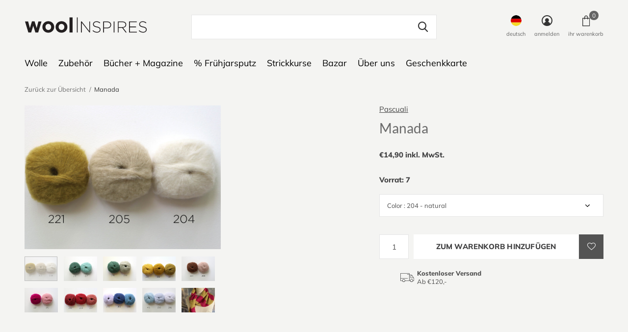

--- FILE ---
content_type: text/html;charset=utf-8
request_url: https://www.woolinspires.com/de/manada.html
body_size: 12776
content:
<!doctype html>
<html class="new no-usp " lang="de" dir="ltr">
	<head>
        <meta charset="utf-8"/>
<!-- [START] 'blocks/head.rain' -->
<!--

  (c) 2008-2026 Lightspeed Netherlands B.V.
  http://www.lightspeedhq.com
  Generated: 30-01-2026 @ 05:20:04

-->
<link rel="canonical" href="https://www.woolinspires.com/de/manada.html"/>
<link rel="alternate" href="https://www.woolinspires.com/de/index.rss" type="application/rss+xml" title="Neue Produkte"/>
<meta name="robots" content="noodp,noydir"/>
<meta property="og:url" content="https://www.woolinspires.com/de/manada.html?source=facebook"/>
<meta property="og:site_name" content="Compagnie des Laines s.à r.l."/>
<meta property="og:title" content="Manada"/>
<meta property="og:image" content="https://cdn.webshopapp.com/shops/313170/files/433998907/pascuali-manada.jpg"/>
<!--[if lt IE 9]>
<script src="https://cdn.webshopapp.com/assets/html5shiv.js?2025-02-20"></script>
<![endif]-->
<!-- [END] 'blocks/head.rain' -->
		<meta charset="utf-8">
		<meta http-equiv="x-ua-compatible" content="ie=edge">
		<title>Manada - Compagnie des Laines s.à r.l.</title>
		<meta name="description" content="">
		<meta name="keywords" content="Pascuali, Manada">
		<meta name="theme-color" content="#ffffff">
		<meta name="MobileOptimized" content="320">
		<meta name="HandheldFriendly" content="true">
		<meta name="viewport" content="width=device-width,initial-scale=1,maximum-scale=1,viewport-fit=cover,shrink-to-fit=no">
		<meta name="author" content="https://www.dmws.nl">
		<link rel="preload" as="style" href="https://cdn.webshopapp.com/assets/gui-2-0.css?2025-02-20">
		<link rel="preload" as="style" href="https://cdn.webshopapp.com/assets/gui-responsive-2-0.css?2025-02-20">
				<link rel="preload" as="style" href="https://cdn.webshopapp.com/shops/313170/themes/175475/assets/fixed.css?20251205153430">
    <link rel="preload" as="style" href="https://cdn.webshopapp.com/shops/313170/themes/175475/assets/screen.css?20251205153430">
		<link rel="preload" as="style" href="https://cdn.webshopapp.com/shops/313170/themes/175475/assets/custom.css?20251205153430">
		<link rel="preload" as="font" href="https://cdn.webshopapp.com/shops/313170/themes/175475/assets/icomoon.woff2?20251205153430">
		<link rel="preload" as="script" href="https://cdn.webshopapp.com/assets/jquery-1-9-1.js?2025-02-20">
		<link rel="preload" as="script" href="https://cdn.webshopapp.com/assets/jquery-ui-1-10-1.js?2025-02-20">
		<link rel="preload" as="script" href="https://cdn.webshopapp.com/shops/313170/themes/175475/assets/scripts.js?20251205153430">
		<link rel="preload" as="script" href="https://cdn.webshopapp.com/shops/313170/themes/175475/assets/custom.js?20251205153430">
    <link rel="preload" as="script" href="https://cdn.webshopapp.com/assets/gui.js?2025-02-20">
			<link rel="stylesheet" media="screen" href="https://cdn.webshopapp.com/assets/gui-2-0.css?2025-02-20">
		<link rel="stylesheet" media="screen" href="https://cdn.webshopapp.com/assets/gui-responsive-2-0.css?2025-02-20">
    <link rel="stylesheet" media="screen" href="https://cdn.webshopapp.com/shops/313170/themes/175475/assets/fixed.css?20251205153430">
		<link rel="stylesheet" media="screen" href="https://cdn.webshopapp.com/shops/313170/themes/175475/assets/screen.css?20251205153430">
		<link rel="stylesheet" media="screen" href="https://cdn.webshopapp.com/shops/313170/themes/175475/assets/custom.css?20251205153430">
		<link rel="icon" type="image/x-icon" href="https://cdn.webshopapp.com/shops/313170/themes/175475/v/473576/assets/favicon.png?20210119131358">
		<link rel="apple-touch-icon" href="https://cdn.webshopapp.com/shops/313170/themes/175475/assets/apple-touch-icon.png?20251205153430">
		<link rel="mask-icon" href="https://cdn.webshopapp.com/shops/313170/themes/175475/assets/safari-pinned-tab.svg?20251205153430" color="#000000">
		<link rel="manifest" href="https://cdn.webshopapp.com/shops/313170/themes/175475/assets/manifest.json?20251205153430">
		<link rel="preconnect" href="https://ajax.googleapis.com">
		<link rel="preconnect" href="//cdn.webshopapp.com/">
			<link rel="dns-prefetch" href="https://ajax.googleapis.com">
		<link rel="dns-prefetch" href="//cdn.webshopapp.com/">	
    <script src="https://cdn.webshopapp.com/assets/jquery-1-9-1.js?2025-02-20"></script>
   <script src="https://cdn.webshopapp.com/assets/jquery-ui-1-10-1.js?2025-02-20"></script>
   
		<meta name="msapplication-config" content="https://cdn.webshopapp.com/shops/313170/themes/175475/assets/browserconfig.xml?20251205153430">
<meta property="og:title" content="Manada">
<meta property="og:type" content="website"> 
<meta property="og:description" content="">
<meta property="og:site_name" content="Compagnie des Laines s.à r.l.">
<meta property="og:url" content="https://www.woolinspires.com/">
<meta property="og:image" content="https://cdn.webshopapp.com/shops/313170/files/433998907/300x250x2/pascuali-manada.jpg">
<meta itemprop="price" content="14.90"><meta itemprop="priceCurrency" content="EUR">
<meta name="twitter:title" content="Manada">
<meta name="twitter:description" content="">
<meta name="twitter:site" content="Compagnie des Laines s.à r.l.">
<meta name="twitter:card" content="https://cdn.webshopapp.com/shops/313170/themes/175475/assets/logo.png?20251205153430">
<meta name="twitter:image" content="https://cdn.webshopapp.com/shops/313170/themes/175475/v/473719/assets/banner-grid-banner-1-image.jpg?20210119135403">
<script type="application/ld+json">
  [
        {
      "@context": "http://schema.org",
      "@type": "Product", 
      "name": "Pascuali Manada",
      "url": "https://www.woolinspires.com/de/manada.html",
      "brand": "Pascuali",            "image": "https://cdn.webshopapp.com/shops/313170/files/433998907/300x250x2/pascuali-manada.jpg",                        "offers": {
        "@type": "Offer",
        "price": "14.90",        "url": "https://www.woolinspires.com/de/manada.html",
        "priceValidUntil": "2027-01-30",
        "priceCurrency": "EUR",
          "availability": "https://schema.org/InStock",
          "inventoryLevel": "7"
              }
          },
        {
      "@context": "http://schema.org/",
      "@type": "Organization",
      "url": "https://www.woolinspires.com/",
      "name": "Compagnie des Laines s.à r.l.",
      "legalName": "Compagnie des Laines s.à r.l.",
      "description": "",
      "logo": "https://cdn.webshopapp.com/shops/313170/themes/175475/assets/logo.png?20251205153430",
      "image": "https://cdn.webshopapp.com/shops/313170/themes/175475/v/473719/assets/banner-grid-banner-1-image.jpg?20210119135403",
      "contactPoint": {
        "@type": "ContactPoint",
        "contactType": "Customer service",
        "telephone": "+ 352 621 46 00 04"
      },
      "address": {
        "@type": "PostalAddress",
        "streetAddress": "78, boulevard Napoléon L ",
        "addressLocality": "L - 2210 Luxembourg",
        "postalCode": "",
        "addressCountry": "DE"
      }
         
    },
    { 
      "@context": "http://schema.org", 
      "@type": "WebSite", 
      "url": "https://www.woolinspires.com/", 
      "name": "Compagnie des Laines s.à r.l.",
      "description": "",
      "author": [
        {
          "@type": "Organization",
          "url": "https://www.dmws.nl/",
          "name": "DMWS B.V.",
          "address": {
            "@type": "PostalAddress",
            "streetAddress": "Klokgebouw 195 (Strijp-S)",
            "addressLocality": "Eindhoven",
            "addressRegion": "NB",
            "postalCode": "5617 AB",
            "addressCountry": "NL"
          }
        }
      ]
    }
  ]
</script>    	</head>
	<body>
  	    <ul class="hidden-data hidden"><li>313170</li><li>175475</li><li>ja</li><li>de</li><li>live</li><li>info//woolinspires/com</li><li>https://www.woolinspires.com/de/</li></ul><div id="root" ><header id="top" class=" static"><p id="logo" ><a href="https://www.woolinspires.com/de/" accesskey="h"><img src="https://cdn.webshopapp.com/shops/313170/files/354803427/woolinspires-logo-co.svg" alt="Compagnie des Laines s.à r.l."></a></p><nav id="skip"><ul><li><a href="#nav" accesskey="n">Ga naar navigatie (n)</a></li><li><a href="#content" accesskey="c">Ga naar inhoud (c)</a></li><li><a href="#footer" accesskey="f">Ga naar footer (f)</a></li></ul></nav><nav id="nav" aria-label="Wählen Sie eine Kategorie" class=""><ul><li ><a  href="https://www.woolinspires.com/de/wolle/">Wolle</a><div><div><h3><a href="https://www.woolinspires.com/de/wolle/alle-andere-garne/">alle andere Garne</a></h3><ul><li><a href="https://www.woolinspires.com/de/wolle/alle-andere-garne/mohair/">Mohair</a></li><li><a href="https://www.woolinspires.com/de/wolle/alle-andere-garne/tweed/">Tweed</a></li></ul></div><div><h3><a href="https://www.woolinspires.com/de/wolle/ganzjahresgarne/">Ganzjahresgarne</a></h3></div><div><h3><a href="https://www.woolinspires.com/de/wolle/wintergarne/">Wintergarne</a></h3></div><div><h3><a href="https://www.woolinspires.com/de/wolle/sommergarne/">Sommergarne</a></h3></div><div><h3><a href="https://www.woolinspires.com/de/wolle/sockengarn/">Sockengarn</a></h3></div></div></li><li ><a  href="https://www.woolinspires.com/de/zubehoer/">Zubehör</a><div><div><h3><a href="https://www.woolinspires.com/de/zubehoer/stricknadeln/">Stricknadeln</a></h3><ul><li><a href="https://www.woolinspires.com/de/zubehoer/stricknadeln/stricknadeln/">Stricknadeln</a><ul class="mobily-only"><li><a href="https://www.woolinspires.com/de/zubehoer/stricknadeln/stricknadeln/stricknadeln/">Stricknadeln</a></li><li><a href="https://www.woolinspires.com/de/zubehoer/stricknadeln/stricknadeln/rundstricknadeln/">Rundstricknadeln</a></li><li><a href="https://www.woolinspires.com/de/zubehoer/stricknadeln/stricknadeln/wechselsysteme/">Wechselsysteme</a><ul><li><a href="https://www.woolinspires.com/de/zubehoer/stricknadeln/stricknadeln/wechselsysteme/spitzen-kabel/">Spitzen + Kabel</a></li></ul></li><li><a href="https://www.woolinspires.com/de/zubehoer/stricknadeln/stricknadeln/nadelspiel/">Nadelspiel </a><ul><li><a href="https://www.woolinspires.com/de/zubehoer/stricknadeln/stricknadeln/nadelspiel/crasytrio/">CraSyTrio</a></li></ul></li></ul></li><li><a href="https://www.woolinspires.com/de/zubehoer/stricknadeln/haken/">Haken</a></li></ul></div><div><h3><a href="https://www.woolinspires.com/de/zubehoer/zubehoer/">Zubehör</a></h3><ul><li><a href="https://www.woolinspires.com/de/zubehoer/zubehoer/wollnadeln/">Wollnadeln</a></li><li><a href="https://www.woolinspires.com/de/zubehoer/zubehoer/zopfnadeln/">Zopfnadeln</a></li><li><a href="https://www.woolinspires.com/de/zubehoer/zubehoer/reihenzaehler/">Reihenzähler</a></li><li><a href="https://www.woolinspires.com/de/zubehoer/zubehoer/stecknadeln/">Stecknadeln</a></li><li><a href="https://www.woolinspires.com/de/zubehoer/zubehoer/messgeraete/">Messgeräte</a></li><li><a href="https://www.woolinspires.com/de/zubehoer/zubehoer/maschenmarkierer/">Maschenmarkierer</a></li><li><a href="https://www.woolinspires.com/de/zubehoer/zubehoer/keine-masche-wird-verloren/">Keine Masche wird verloren</a></li><li><a href="https://www.woolinspires.com/de/zubehoer/zubehoer/marking-boards/">marking boards</a></li><li><a href="https://www.woolinspires.com/de/zubehoer/zubehoer/maschenhalter/">Maschenhalter</a></li></ul></div><div><h3><a href="https://www.woolinspires.com/de/zubehoer/blockieren/">Blockieren</a></h3></div><div><h3><a href="https://www.woolinspires.com/de/zubehoer/kurzwaren/">Kurzwaren</a></h3><ul><li><a href="https://www.woolinspires.com/de/zubehoer/kurzwaren/diy/">DIY</a></li><li><a href="https://www.woolinspires.com/de/zubehoer/kurzwaren/scheeren/">Scheeren</a></li><li><a href="https://www.woolinspires.com/de/zubehoer/kurzwaren/mending/">Mending</a></li></ul></div><div><h3><a href="https://www.woolinspires.com/de/zubehoer/taschen/">Taschen</a></h3></div><div><h3><a href="https://www.woolinspires.com/de/zubehoer/accessoires-tricot/">accessoires tricot</a></h3></div><div><h3><a href="https://www.woolinspires.com/de/zubehoer/waschen-und-pflegen/">Waschen und Pflegen</a></h3></div><div><h3><a href="https://www.woolinspires.com/de/zubehoer/sticken/">Sticken</a></h3></div><div><h3><a href="https://www.woolinspires.com/de/zubehoer/lavage/">Lavage</a></h3></div></div></li><li ><a  href="https://www.woolinspires.com/de/buecher-magazine/">Bücher + Magazine</a><div><div><h3><a href="https://www.woolinspires.com/de/buecher-magazine/buecher/">Bücher</a></h3></div><div><h3><a href="https://www.woolinspires.com/de/buecher-magazine/magazine/">Magazine</a></h3></div></div></li><li ><a  href="https://www.woolinspires.com/de/fruehjarsputz/">% Frühjarsputz</a></li><li ><a  href="https://www.woolinspires.com/de/strickkurse/">Strickkurse</a></li><li ><a  href="https://www.woolinspires.com/de/bazar/">Bazar</a><div><div><h3><a href="https://www.woolinspires.com/de/bazar/filz-und-weiteres/">Filz und weiteres</a></h3></div></div></li><li ><a  href="https://www.woolinspires.com/de/ueber-uns/">Über uns</a></li><li ><a  href="https://www.woolinspires.com/de/buy-gift-card/">Geschenkkarte</a></li></ul><ul><li class="search"><a href="./"><i class="icon-zoom2"></i><span>suchen</span></a></li><li class="lang"><a class="nl" href="./"><img src="https://cdn.webshopapp.com/shops/313170/themes/175475/assets/flag-de.svg?20251205153430" alt="Deutsch" width="22" height="22"><span>deutsch</span></a><ul><li><a title="Deutsch" lang="de" href="https://www.woolinspires.com/de/go/product/144783572"><img src="https://cdn.webshopapp.com/shops/313170/themes/175475/assets/flag-de.svg?20251205153430" alt="Deutsch" width="18" height="18"><span>Deutsch</span></a></li><li><a title="English" lang="en" href="https://www.woolinspires.com/en/go/product/144783572"><img src="https://cdn.webshopapp.com/shops/313170/themes/175475/assets/flag-en.svg?20251205153430" alt="English" width="18" height="18"><span>English</span></a></li><li><a title="Français" lang="fr" href="https://www.woolinspires.com/fr/go/product/144783572"><img src="https://cdn.webshopapp.com/shops/313170/themes/175475/assets/flag-fr.svg?20251205153430" alt="Français" width="18" height="18"><span>Français</span></a></li></ul></li><li class="login"><a href=""><i class="icon-user-circle"></i><span>anmelden</span></a></li><li class="fav"><a class="open-login"><i class="icon-heart-strong"></i><span>wunschzettel</span><span class="no items" data-wishlist-items>0</span></a></li><li class="cart"><a href="https://www.woolinspires.com/de/cart/"><i class="icon-bag3"></i><span>ihr warenkorb</span><span class="no">0</span></a></li></ul></nav><form action="https://www.woolinspires.com/de/search/" method="get" id="formSearch" data-search-type="desktop"><p><label for="q">Suchen...</label><input id="q" name="q" type="search" value="" autocomplete="off" required data-input="desktop"><button type="submit">Suchen</button></p><div class="search-autocomplete" data-search-type="desktop"><ul class="list-cart small m0"></ul></div></form><div class="module-product-bar"><figure><img src="https://dummyimage.com/45x45/fff.png/fff" data-src="https://cdn.webshopapp.com/shops/313170/files/433998907/90x90x1/manada.jpg" alt="Manada" width="45" height="45"></figure><h3>Pascuali Manada</h3><p class="price">
      €14,90
          </p><p class="link-btn"><a href="https://www.woolinspires.com/de/cart/add/285747941/">Zum Warenkorb hinzufügen</a></p></div></header><main id="content"><nav class="nav-breadcrumbs desktop-only"><ul><li><a href="https://www.woolinspires.com/de/">Zurück zur Übersicht</a></li><li>Manada</li></ul></nav><article class="module-product"><ul class="list-slider"><li ><a data-fancybox-group="gallery" href="https://cdn.webshopapp.com/shops/313170/files/433998907/image.jpg"><img src="https://cdn.webshopapp.com/shops/313170/files/433998907/900x660x1/pascuali-manada.jpg" alt="Manada" ></a><ul class="label"><li class="btn  active mobile-only"><a href="javascript:;" class="add-to-wishlist" data-url="https://www.woolinspires.com/de/account/wishlistAdd/144783572/?variant_id=285747941" data-id="144783572"><i class="icon-heart-outline"></i><span>Zur Wunschliste hinzufügen</span></a></li></ul></li><li ><a data-fancybox-group="gallery" href="https://cdn.webshopapp.com/shops/313170/files/433998900/image.jpg"><img src="https://cdn.webshopapp.com/shops/313170/files/433998900/900x660x1/pascuali-manada.jpg" alt="Manada" ></a></li><li ><a data-fancybox-group="gallery" href="https://cdn.webshopapp.com/shops/313170/files/438416404/image.jpg"><img src="https://cdn.webshopapp.com/shops/313170/files/438416404/900x660x1/pascuali-manada.jpg" alt="Manada" ></a></li><li ><a data-fancybox-group="gallery" href="https://cdn.webshopapp.com/shops/313170/files/438416397/image.jpg"><img src="https://cdn.webshopapp.com/shops/313170/files/438416397/900x660x1/pascuali-manada.jpg" alt="Manada" ></a></li><li ><a data-fancybox-group="gallery" href="https://cdn.webshopapp.com/shops/313170/files/433998911/image.jpg"><img src="https://cdn.webshopapp.com/shops/313170/files/433998911/900x660x1/pascuali-manada.jpg" alt="Manada" ></a></li><li ><a data-fancybox-group="gallery" href="https://cdn.webshopapp.com/shops/313170/files/433998915/image.jpg"><img src="https://cdn.webshopapp.com/shops/313170/files/433998915/900x660x1/pascuali-manada.jpg" alt="Manada" ></a></li><li ><a data-fancybox-group="gallery" href="https://cdn.webshopapp.com/shops/313170/files/438416400/image.jpg"><img src="https://cdn.webshopapp.com/shops/313170/files/438416400/900x660x1/pascuali-manada.jpg" alt="Manada" ></a></li><li ><a data-fancybox-group="gallery" href="https://cdn.webshopapp.com/shops/313170/files/438416402/image.jpg"><img src="https://cdn.webshopapp.com/shops/313170/files/438416402/900x660x1/pascuali-manada.jpg" alt="Manada" ></a></li><li ><a data-fancybox-group="gallery" href="https://cdn.webshopapp.com/shops/313170/files/433999043/image.jpg"><img src="https://cdn.webshopapp.com/shops/313170/files/433999043/900x660x1/pascuali-manada.jpg" alt="Manada" ></a></li><li ><a data-fancybox-group="gallery" href="https://cdn.webshopapp.com/shops/313170/files/438419376/image.jpg"><img src="https://cdn.webshopapp.com/shops/313170/files/438419376/900x660x1/pascuali-manada.jpg" alt="Manada" ></a></li></ul><div><header><p><a href="https://www.woolinspires.com/de/brands/pascuali/">Pascuali</a></p><h1>Manada</h1></header><form action="https://www.woolinspires.com/de/cart/add/285747941/" id="product_configure_form" method="post" class="form-product" data-url="https://www.woolinspires.com/de/cart/add/285747941/"><div class="fieldset"><p class="price">
          €14,90 inkl. MwSt.
                                                </p><p class="in-stock-positive"><span class="strong">
                                      Vorrat: 7              
              
                                  </span></p><p><label for="custom-variant-selection" class="hidden">Bitte wählen Sie</label><select id="custom-variant-selection" name="fpm" data-link="Show size chart" data-href="./" onchange="location = this.value;"><option value="https://www.woolinspires.com/de/manada.html?id=285747932"  >Color : 200 - silver</option><option value="https://www.woolinspires.com/de/manada.html?id=285747936"  >Color : 202 - pearl</option><option value="https://www.woolinspires.com/de/manada.html?id=307353685"  >Color : 203 - ashes</option><option value="https://www.woolinspires.com/de/manada.html?id=285747941" selected >Color : 204 - natural</option><option value="https://www.woolinspires.com/de/manada.html?id=285747945"  >Color : 205 - beige</option><option value="https://www.woolinspires.com/de/manada.html?id=285747947"  >Color : 206 - powder</option><option value="https://www.woolinspires.com/de/manada.html?id=288895833"  >Color : 207 - sahara</option><option value="https://www.woolinspires.com/de/manada.html?id=288895841"  >Color : 208 - bordeaux</option><option value="https://www.woolinspires.com/de/manada.html?id=288895858"  >Color : 209 - cherry</option><option value="https://www.woolinspires.com/de/manada.html?id=285747950"  >Color : 210 - rosé</option><option value="https://www.woolinspires.com/de/manada.html?id=288895876"  >Color : 213 - crocus</option><option value="https://www.woolinspires.com/de/manada.html?id=288895887"  >Color : 214 - navy</option><option value="https://www.woolinspires.com/de/manada.html?id=285747957"  >Color : 217 - caribean</option><option value="https://www.woolinspires.com/de/manada.html?id=285747968"  >Color : 219 - agave</option><option value="https://www.woolinspires.com/de/manada.html?id=288895902"  >Color : 220 - taupe</option><option value="https://www.woolinspires.com/de/manada.html?id=285747977"  >Color : 221 - kaki</option><option value="https://www.woolinspires.com/de/manada.html?id=288895911"  >Color : 222 - curry</option><option value="https://www.woolinspires.com/de/manada.html?id=288895930"  >Color : 223 - mango</option><option value="https://www.woolinspires.com/de/manada.html?id=285747982"  >Color : 224 - hazelnut</option><option value="https://www.woolinspires.com/de/manada.html?id=285747989"  >Color : 227 - crushed raspberry</option><option value="https://www.woolinspires.com/de/manada.html?id=288895951"  disabled>Color : 228 - grey skies</option><option value="https://www.woolinspires.com/de/manada.html?id=285747996"  disabled>Color : 415 - horizon</option><option value="https://www.woolinspires.com/de/manada.html?id=295896997"  >Color : 201 - stone</option><option value="https://www.woolinspires.com/de/manada.html?id=295897006"  >Color : 211 - quartz</option></select></p><input type="hidden" name="bundle_id" id="product_configure_bundle_id" value=""><div class="product-configure"><div class="product-configure-options" aria-label="Select an option of the product. This will reload the page to show the new option." role="region"><div class="product-configure-options-option"><label for="product_configure_option_color">Color: <em aria-hidden="true">*</em></label><select name="matrix[color]" id="product_configure_option_color" onchange="document.getElementById('product_configure_form').action = 'https://www.woolinspires.com/de/product/matrix/144783572/'; document.getElementById('product_configure_form').submit();" aria-required="true"><option value="200+-+silver">200 - silver</option><option value="202+-+pearl">202 - pearl</option><option value="203+-+ashes">203 - ashes</option><option value="204+-+natural" selected="selected">204 - natural</option><option value="205+-+beige">205 - beige</option><option value="206+-+powder">206 - powder</option><option value="207+-+sahara">207 - sahara</option><option value="208+-+bordeaux">208 - bordeaux</option><option value="209+-+cherry">209 - cherry</option><option value="210+-+ros%C3%A9">210 - rosé</option><option value="213+-+crocus">213 - crocus</option><option value="214+-+navy">214 - navy</option><option value="217+-+caribean">217 - caribean</option><option value="219+-+agave">219 - agave</option><option value="220+-+taupe">220 - taupe</option><option value="221+-+kaki">221 - kaki</option><option value="222+-+curry">222 - curry</option><option value="223+-+mango">223 - mango</option><option value="224+-+hazelnut">224 - hazelnut</option><option value="227+-+crushed+raspberry">227 - crushed raspberry</option><option value="228+-+grey+skies">228 - grey skies</option><option value="415+-+horizon">415 - horizon</option><option value="201+-+stone">201 - stone</option><option value="211+-+quartz">211 - quartz</option></select><div class="product-configure-clear"></div></div></div><input type="hidden" name="matrix_non_exists" value=""></div></div><p class="submit m15"><input type="number" name="quantity" value="1"><button class="add-to-cart-button" type="submit">Zum Warenkorb hinzufügen</button><a href="javascript:;" class="open-login"><i class="icon-heart-outline"></i><span>Login für die wishlist</span></a></p><ul class="list-usp"><li><i class="icon-truck"></i><span class="strong">Kostenloser Versand</span> Ab €120,-</li></ul></form></div></article><div class="cols-d m70 product-content"><article><h5 class="s28 m10">Produktbeschreibung</h5><p>45 % Mohair (Südafrika), 25 % Seide (China), 15 % Merino (zertifiziert nach dem Responsible Wool Standard, Argentinien), 15 % Yak (Mongolei).<br />gefärbt und gesponnen in Peru</p><p> </p><p>25 gr - 200 m<br />Nadelstärke 2,5 mm - 1,5 mm</p><p>Probe 10 x 10 cm : 18-22 m x 28-32 Rg.</p><p>250 gr - Pullover S/M</p><p>Sie nehmen das glänzende, lange, glänzende und hochwertige Haar der Angoraziege; die feine, weiche und elastische Wolle des Merinoschafs; die prächtige Wolle des mongolischen Yaks; fügen Sie Seide hinzu und kombinieren Sie all das... eine einzigartige, edle, weiche und sehr leichte Mischung.<br />Da das Garn sehr fein ist, können Sie es gut mit anderen Fasern mischen, z. B. mit Puno de Pascuali.</p><p>Hier sind einige Beispiele, die aus Manada gefertigt wurden und mir sehr gut gefallen:</p><p>die <a href="https://www.ravelry.com/patterns/library/wrap-mandisa">Mandisa</a> Stola oder die REI Deklination von Ankestrick <a href="https://www.ravelry.com/patterns/library/rei-sweater">REi Sweater</a>, <a href="https://www.ravelry.com/patterns/library/rei-cardigan">REi Cardigan</a>, <a href="https://www.ravelry.com/patterns/library/rei-shawl">REi shawl</a></p><p>oder den <a href="https://www.ravelry.com/patterns/library/le-bandana">Bandana Scarf</a> von La Bien Aimée (zweite Grösse auf dem Foto) den ich mit zwei Knäuel sehr kontrastierter Tönen gestrickt habe (227, 223)</p></article></div><article class="m40"><header class="heading-mobile text-left"><h5 class="s28 m10">Verwandte Produkte</h5></header><ul class="list-collection slider"><li class=" " data-url="https://www.woolinspires.com/de/kid-seta-25-gr.html?format=json" data-image-size="410x610x"><div class="img"><figure><a href="https://www.woolinspires.com/de/kid-seta-25-gr.html"><img src="https://dummyimage.com/900x660/fff.png/fff" data-src="https://cdn.webshopapp.com/shops/313170/files/434460960/900x660x1/gepard-kid-silk-25-gr.jpg" alt="Gepard _ Kid Silk - 25 gr" width="310" height="430" class="first-image"></a></figure><form action="https://www.woolinspires.com/de/cart/add/277746455/" method="post" class="variant-select-snippet" data-novariantid="118642392" data-problem="https://www.woolinspires.com/de/kid-seta-25-gr.html"><p><span class="variant"><select></select></span><button class="add-size-to-cart full-width" type="">Zum Warenkorb hinzufügen</button></p></form><p class="btn"><a href="javascript:;" class="open-login"><i class="icon-heart"></i><span>Login für die wishlist</span></a></p></div><ul class="label"></ul><p>Gepard</p><h3 ><a href="https://www.woolinspires.com/de/kid-seta-25-gr.html">Gepard _ Kid Silk - 25 gr</a></h3><p class="price">€9,30              </p></li><li class=" " data-url="https://www.woolinspires.com/de/gepard-kid-seta-tweed-25-gr.html?format=json" data-image-size="410x610x"><div class="img"><figure><a href="https://www.woolinspires.com/de/gepard-kid-seta-tweed-25-gr.html"><img src="https://dummyimage.com/900x660/fff.png/fff" data-src="https://cdn.webshopapp.com/shops/313170/files/361927868/900x660x1/kid-seta-tweed-25-gr.jpg" alt="Kid Seta, Tweed - 25 gr" width="310" height="430" class="first-image"></a></figure><form action="https://www.woolinspires.com/de/cart/add/237688592/" method="post" class="variant-select-snippet" data-novariantid="118663767" data-problem="https://www.woolinspires.com/de/gepard-kid-seta-tweed-25-gr.html"><p><span class="variant"><select></select></span><button class="add-size-to-cart full-width" type="">Zum Warenkorb hinzufügen</button></p></form><p class="btn"><a href="javascript:;" class="open-login"><i class="icon-heart"></i><span>Login für die wishlist</span></a></p></div><ul class="label"></ul><p>Gepard</p><h3 ><a href="https://www.woolinspires.com/de/gepard-kid-seta-tweed-25-gr.html">Kid Seta, Tweed - 25 gr</a></h3><p class="price">€12,50              </p></li></ul></article></main><aside id="cart"><h5>Ihr Warenkorb</h5><p>
    Keine Artikel in Ihrem Warenkorb...
  </p><p class="submit"><span><span>Kostenlose Lieferung ab Betrag</span> €120,00</span><span class="strong"><span>Gesamt inkl. MwSt</span> €0,00</span><a href="https://www.woolinspires.com/de/cart/">Kasse</a></p></aside><form action="https://www.woolinspires.com/de/account/loginPost/" method="post" id="login"><h5>anmelden</h5><p><label for="lc">E-Mail-Adresse</label><input type="email" id="lc" name="email" autocomplete='email' placeholder="E-Mail-Adresse" required></p><p><label for="ld">Passwort</label><input type="password" id="ld" name="password" autocomplete='current-password' placeholder="Passwort" required><a href="https://www.woolinspires.com/de/account/password/">Passwort vergessen?</a></p><p><button class="side-login-button" type="submit">anmelden</button></p><footer><ul class="list-checks"><li>Alle Ihre Bestellungen und Rücksendungen an einem Ort</li><li>Der Bestellvorgang ist noch schneller</li><li>Ihr Einkaufswagen wird immer und überall gespeichert</li></ul><p class="link-btn"><a class="" href="https://www.woolinspires.com/de/account/register/">Benutzerkonto anlegen</a></p></footer><input type="hidden" name="key" value="d5f71485c63d05eccc16cad4e18b9b6d" /><input type="hidden" name="type" value="login" /></form><p id="compare-btn" ><a class="open-compare"><i class="icon-compare"></i><span>vergleichen</span><span class="compare-items" data-compare-items>0</span></a></p><aside id="compare"><h5>Produkte vergleichen</h5><ul class="list-cart compare-products"></ul><p class="submit"><span>You can compare a maximum of 5 products</span><a href="https://www.woolinspires.com/de/compare/">Vergleich starten</a></p></aside><footer id="footer"><!-- <form id="formNewsletter" action="" method="post" class="form-newsletter"><input type="hidden" name="key" value="" /><h2 class="gui-page-title"></h2><p></p><p><label for="formNewsletterEmail"></label><input type="email" id="formNewsletterEmail" name="email" required><button type="submit" class="submit-newsletter"></button></p></form>--><nav><div><h3>Kundendienst</h3><ul><li><a href="https://www.woolinspires.com/de/service/about/">Impressum</a></li><li><a href="https://www.woolinspires.com/de/service/general-terms-conditions/">Allgemeine Verkaufsbedingungen</a></li><li><a href="https://www.woolinspires.com/de/service/disclaimer/">Widerrufsbelehrung</a></li><li><a href="https://www.woolinspires.com/de/service/privacy-policy/">Datenschutzerklärung</a></li><li><a href="https://www.woolinspires.com/de/service/payment-methods/">Versand- und Zahlungsinformation</a></li><li><a href="https://www.woolinspires.com/de/service/">Kontakt</a></li><li><a href="https://www.woolinspires.com/de/service/popup/">Strickkino</a></li><li><a href="https://www.woolinspires.com/de/service/news/">1535° _ Öffnungszeiten des Ladens</a></li><li><a href="https://www.woolinspires.com/de/service/agenda/">Termine + Märkte</a></li></ul></div><div><h3>Mein Konto</h3><ul><li><a href="https://www.woolinspires.com/de/account/" title="Kundenkonto anlegen">Kundenkonto anlegen</a></li><li><a href="https://www.woolinspires.com/de/account/orders/" title="Meine Bestellungen">Meine Bestellungen</a></li><li><a href="https://www.woolinspires.com/de/account/wishlist/" title="Mein Wunschzettel">Mein Wunschzettel</a></li></ul></div><div><h3>Kategorien</h3><ul><li><a href="https://www.woolinspires.com/de/wolle/">Wolle</a></li><li><a href="https://www.woolinspires.com/de/zubehoer/">Zubehör</a></li><li><a href="https://www.woolinspires.com/de/buecher-magazine/">Bücher + Magazine</a></li><li><a href="https://www.woolinspires.com/de/fruehjarsputz/">% Frühjarsputz</a></li><li><a href="https://www.woolinspires.com/de/strickkurse/">Strickkurse</a></li><li><a href="https://www.woolinspires.com/de/bazar/">Bazar</a></li><li><a href="https://www.woolinspires.com/de/ueber-uns/">Über uns</a></li></ul></div><div><h3>Impressum</h3><ul class="contact-footer m10"><li><span class="strong">Compagnie des Laines s.à r.l. </span></li><li>78, boulevard Napoléon L </li><li></li><li>L - 2210 Luxembourg</li></ul><ul class="contact-footer m10"><li>N° TVA LU 27054877</li><li>N° d’établissement 10049502/0</li><li>RCS B 189215</li><li>Matricule social 2014 24 39086</li></ul></div><div class="double"><ul class="link-btn"><li><a href="tel:+ 352 621 46 00 04" class="a">Rufen Sie an</a></li><li><a href="/cdn-cgi/l/email-protection#cea7a0a8a18eb9a1a1a2a7a0bdbea7bcabbde0ada1a3" class="a">Email</a></li></ul></div><figure><img data-src="https://cdn.webshopapp.com/shops/313170/themes/175475/assets/logo-upload-footer.png?20251205153430" alt="Compagnie des Laines s.à r.l." width="180" height="40"></figure></nav><ul class="list-payments"><li><img data-src="https://cdn.webshopapp.com/shops/313170/themes/175475/assets/z-cash.png?20251205153430" alt="cash" width="45" height="21"></li><li><img data-src="https://cdn.webshopapp.com/shops/313170/themes/175475/assets/z-mastercard.png?20251205153430" alt="mastercard" width="45" height="21"></li><li><img data-src="https://cdn.webshopapp.com/shops/313170/themes/175475/assets/z-visa.png?20251205153430" alt="visa" width="45" height="21"></li><li><img data-src="https://cdn.webshopapp.com/shops/313170/themes/175475/assets/z-visaelectron.png?20251205153430" alt="visaelectron" width="45" height="21"></li><li><img data-src="https://cdn.webshopapp.com/shops/313170/themes/175475/assets/z-cartesbancaires.png?20251205153430" alt="cartesbancaires" width="45" height="21"></li><li><img data-src="https://cdn.webshopapp.com/shops/313170/themes/175475/assets/z-banktransfer.png?20251205153430" alt="banktransfer" width="45" height="21"></li></ul></footer><script data-cfasync="false" src="/cdn-cgi/scripts/5c5dd728/cloudflare-static/email-decode.min.js"></script><script>
   var mobilemenuOpenSubsOnly = '0';
    	var instaUser = '';
   	var amount = '12';
 	    var showSecondImage = 1;
  var newsLetterSeconds = '3';
   var test = 'test';
	var basicUrl = 'https://www.woolinspires.com/de/';
  var ajaxTranslations = {"Add to cart":"Zum Warenkorb hinzuf\u00fcgen","Wishlist":"Wunschzettel","Add to wishlist":"Zur Wunschliste hinzuf\u00fcgen","Compare":"Vergleichen","Add to compare":"Zum Vergleich hinzuf\u00fcgen","Brands":"Marken","Discount":"Rabatt","Delete":"L\u00f6schen","Total excl. VAT":"Insgesamt exkl. MwSt.","Shipping costs":"Versandkosten","Total incl. VAT":"Gesamt inkl. MwSt","Read more":"Lesen Sie mehr","Read less":"Weniger lesen","No products found":"Keine Produkte gefunden","View all results":"Alle Ergebnisse anzeigen","":""};
  var categories_shop = {"10559248":{"id":10559248,"parent":0,"path":["10559248"],"depth":1,"image":354989216,"type":"category","url":"wolle","title":"Wolle","description":"","count":209,"subs":{"10559283":{"id":10559283,"parent":10559248,"path":["10559283","10559248"],"depth":2,"image":0,"type":"category","url":"wolle\/alle-andere-garne","title":"alle andere Garne","description":"","count":160,"subs":{"12072628":{"id":12072628,"parent":10559283,"path":["12072628","10559283","10559248"],"depth":3,"image":0,"type":"category","url":"wolle\/alle-andere-garne\/mohair","title":"Mohair","description":"","count":12},"12441087":{"id":12441087,"parent":10559283,"path":["12441087","10559283","10559248"],"depth":3,"image":0,"type":"category","url":"wolle\/alle-andere-garne\/tweed","title":"Tweed","description":"","count":8}}},"12441074":{"id":12441074,"parent":10559248,"path":["12441074","10559248"],"depth":2,"image":0,"type":"category","url":"wolle\/ganzjahresgarne","title":"Ganzjahresgarne","description":"","count":56},"12441073":{"id":12441073,"parent":10559248,"path":["12441073","10559248"],"depth":2,"image":0,"type":"category","url":"wolle\/wintergarne","title":"Wintergarne","description":"","count":32},"12342246":{"id":12342246,"parent":10559248,"path":["12342246","10559248"],"depth":2,"image":0,"type":"category","url":"wolle\/sommergarne","title":"Sommergarne","description":"","count":55},"12430515":{"id":12430515,"parent":10559248,"path":["12430515","10559248"],"depth":2,"image":0,"type":"category","url":"wolle\/sockengarn","title":"Sockengarn","description":"","count":9}}},"10559274":{"id":10559274,"parent":0,"path":["10559274"],"depth":1,"image":354988345,"type":"category","url":"zubehoer","title":"Zubeh\u00f6r","description":"","count":236,"subs":{"10559275":{"id":10559275,"parent":10559274,"path":["10559275","10559274"],"depth":2,"image":468056880,"type":"category","url":"zubehoer\/stricknadeln","title":"Stricknadeln","description":"","count":78,"subs":{"11309667":{"id":11309667,"parent":10559275,"path":["11309667","10559275","10559274"],"depth":3,"image":468101140,"type":"category","url":"zubehoer\/stricknadeln\/stricknadeln","title":"Stricknadeln","description":"","count":69,"subs":{"10578671":{"id":10578671,"parent":11309667,"path":["10578671","11309667","10559275","10559274"],"depth":4,"image":468057053,"type":"category","url":"zubehoer\/stricknadeln\/stricknadeln\/stricknadeln","title":"Stricknadeln","description":"","count":8},"10578670":{"id":10578670,"parent":11309667,"path":["10578670","11309667","10559275","10559274"],"depth":4,"image":468056930,"type":"category","url":"zubehoer\/stricknadeln\/stricknadeln\/rundstricknadeln","title":"Rundstricknadeln","description":"","count":25},"10559291":{"id":10559291,"parent":11309667,"path":["10559291","11309667","10559275","10559274"],"depth":4,"image":468057230,"type":"category","url":"zubehoer\/stricknadeln\/stricknadeln\/wechselsysteme","title":"Wechselsysteme","description":"","count":33,"subs":{"10559290":{"id":10559290,"parent":10559291,"path":["10559290","10559291","11309667","10559275","10559274"],"depth":5,"image":0,"type":"category","url":"zubehoer\/stricknadeln\/stricknadeln\/wechselsysteme\/spitzen-kabel","title":"Spitzen + Kabel","description":"","count":27}}},"10614525":{"id":10614525,"parent":11309667,"path":["10614525","11309667","10559275","10559274"],"depth":4,"image":468057505,"type":"category","url":"zubehoer\/stricknadeln\/stricknadeln\/nadelspiel","title":"Nadelspiel ","description":"","count":13,"subs":{"11209721":{"id":11209721,"parent":10614525,"path":["11209721","10614525","11309667","10559275","10559274"],"depth":5,"image":0,"type":"category","url":"zubehoer\/stricknadeln\/stricknadeln\/nadelspiel\/crasytrio","title":"CraSyTrio","description":"","count":3}}}}},"11355043":{"id":11355043,"parent":10559275,"path":["11355043","10559275","10559274"],"depth":3,"image":468101159,"type":"category","url":"zubehoer\/stricknadeln\/haken","title":"Haken","description":"","count":1}}},"11304548":{"id":11304548,"parent":10559274,"path":["11304548","10559274"],"depth":2,"image":468101712,"type":"category","url":"zubehoer\/zubehoer","title":"Zubeh\u00f6r","description":"","count":55,"subs":{"11304607":{"id":11304607,"parent":11304548,"path":["11304607","11304548","10559274"],"depth":3,"image":0,"type":"category","url":"zubehoer\/zubehoer\/wollnadeln","title":"Wollnadeln","description":"","count":4},"11304583":{"id":11304583,"parent":11304548,"path":["11304583","11304548","10559274"],"depth":3,"image":0,"type":"category","url":"zubehoer\/zubehoer\/zopfnadeln","title":"Zopfnadeln","description":"","count":5},"11304598":{"id":11304598,"parent":11304548,"path":["11304598","11304548","10559274"],"depth":3,"image":0,"type":"category","url":"zubehoer\/zubehoer\/reihenzaehler","title":"Reihenz\u00e4hler","description":"","count":2},"11320653":{"id":11320653,"parent":11304548,"path":["11320653","11304548","10559274"],"depth":3,"image":0,"type":"category","url":"zubehoer\/zubehoer\/stecknadeln","title":"Stecknadeln","description":"","count":2},"11304550":{"id":11304550,"parent":11304548,"path":["11304550","11304548","10559274"],"depth":3,"image":468101267,"type":"category","url":"zubehoer\/zubehoer\/messgeraete","title":"Messger\u00e4te","description":"","count":7},"11304552":{"id":11304552,"parent":11304548,"path":["11304552","11304548","10559274"],"depth":3,"image":0,"type":"category","url":"zubehoer\/zubehoer\/maschenmarkierer","title":"Maschenmarkierer","description":"","count":18},"11304601":{"id":11304601,"parent":11304548,"path":["11304601","11304548","10559274"],"depth":3,"image":0,"type":"category","url":"zubehoer\/zubehoer\/keine-masche-wird-verloren","title":"Keine Masche wird verloren","description":"","count":7},"11309858":{"id":11309858,"parent":11304548,"path":["11309858","11304548","10559274"],"depth":3,"image":0,"type":"category","url":"zubehoer\/zubehoer\/marking-boards","title":"marking boards","description":"","count":5},"11304566":{"id":11304566,"parent":11304548,"path":["11304566","11304548","10559274"],"depth":3,"image":0,"type":"category","url":"zubehoer\/zubehoer\/maschenhalter","title":"Maschenhalter","description":"","count":5}}},"11304545":{"id":11304545,"parent":10559274,"path":["11304545","10559274"],"depth":2,"image":468101626,"type":"category","url":"zubehoer\/blockieren","title":"Blockieren","description":"","count":6},"10559276":{"id":10559276,"parent":10559274,"path":["10559276","10559274"],"depth":2,"image":468101595,"type":"category","url":"zubehoer\/kurzwaren","title":"Kurzwaren","description":"","count":34,"subs":{"11320672":{"id":11320672,"parent":10559276,"path":["11320672","10559276","10559274"],"depth":3,"image":0,"type":"category","url":"zubehoer\/kurzwaren\/diy","title":"DIY","description":"","count":9},"11320668":{"id":11320668,"parent":10559276,"path":["11320668","10559276","10559274"],"depth":3,"image":0,"type":"category","url":"zubehoer\/kurzwaren\/scheeren","title":"Scheeren","description":"","count":3},"10559289":{"id":10559289,"parent":10559276,"path":["10559289","10559276","10559274"],"depth":3,"image":0,"type":"category","url":"zubehoer\/kurzwaren\/mending","title":"Mending","description":"","count":8}}},"11304618":{"id":11304618,"parent":10559274,"path":["11304618","10559274"],"depth":2,"image":468101493,"type":"category","url":"zubehoer\/taschen","title":"Taschen","description":"","count":10},"11310094":{"id":11310094,"parent":10559274,"path":["11310094","10559274"],"depth":2,"image":0,"type":"category","url":"zubehoer\/accessoires-tricot","title":"accessoires tricot","description":"","count":57},"12259451":{"id":12259451,"parent":10559274,"path":["12259451","10559274"],"depth":2,"image":0,"type":"category","url":"zubehoer\/waschen-und-pflegen","title":"Waschen und Pflegen","description":"","count":0},"12529300":{"id":12529300,"parent":10559274,"path":["12529300","10559274"],"depth":2,"image":0,"type":"category","url":"zubehoer\/sticken","title":"Sticken","description":"","count":4},"12622838":{"id":12622838,"parent":10559274,"path":["12622838","10559274"],"depth":2,"image":0,"type":"category","url":"zubehoer\/lavage","title":"Lavage","description":"","count":3}}},"10559285":{"id":10559285,"parent":0,"path":["10559285"],"depth":1,"image":0,"type":"category","url":"buecher-magazine","title":"B\u00fccher + Magazine","description":"","count":117,"subs":{"10559286":{"id":10559286,"parent":10559285,"path":["10559286","10559285"],"depth":2,"image":0,"type":"category","url":"buecher-magazine\/buecher","title":"B\u00fccher","description":"","count":69},"10569065":{"id":10569065,"parent":10559285,"path":["10569065","10559285"],"depth":2,"image":0,"type":"category","url":"buecher-magazine\/magazine","title":"Magazine","description":"","count":21}}},"11870990":{"id":11870990,"parent":0,"path":["11870990"],"depth":1,"image":0,"type":"category","url":"fruehjarsputz","title":"% Fr\u00fchjarsputz","description":"","count":57},"13110698":{"id":13110698,"parent":0,"path":["13110698"],"depth":1,"image":0,"type":"category","url":"strickkurse","title":"Strickkurse","description":"","count":2},"12496364":{"id":12496364,"parent":0,"path":["12496364"],"depth":1,"image":0,"type":"category","url":"bazar","title":"Bazar","description":"","count":29,"subs":{"12804244":{"id":12804244,"parent":12496364,"path":["12804244","12496364"],"depth":2,"image":474672151,"type":"category","url":"bazar\/filz-und-weiteres","title":"Filz und weiteres","description":"","count":8}}},"12250371":{"id":12250371,"parent":0,"path":["12250371"],"depth":1,"image":0,"type":"text","url":"ueber-uns","title":"\u00dcber uns","description":"","count":0}};
  var readMore = 'Lesen Sie mehr';
  var searchUrl = 'https://www.woolinspires.com/de/search/';
  var scriptsUrl = 'https://cdn.webshopapp.com/shops/313170/themes/175475/assets/async-scripts.js?20251205153430';
  var customUrl = 'https://cdn.webshopapp.com/shops/313170/themes/175475/assets/async-custom.js?20251205153430';
  var popupUrl = 'https://cdn.webshopapp.com/shops/313170/themes/175475/assets/popup.js?20251205153430';
  var fancyCss = 'https://cdn.webshopapp.com/shops/313170/themes/175475/assets/fancybox.css?20251205153430';
  var fancyJs = 'https://cdn.webshopapp.com/shops/313170/themes/175475/assets/fancybox.js?20251205153430';
  var checkoutLink = 'https://www.woolinspires.com/de/checkout/';
  var exclVat = 'exkl. MwSt.';
  var compareUrl = 'https://www.woolinspires.com/de/compare/?format=json';
  var wishlistUrl = 'https://www.woolinspires.com/de/account/wishlist/?format=json';
  var shopSsl = true;
  var loggedIn = 0;
  var shopId = 313170;
  var priceStatus = 'enabled';
	var shopCurrency = '€';
  var imageRatio = '900x660';
  var imageFill = '1';
	var freeShippingFrom = '17';
	var showFrom = '09';
	var template = 'pages/product.rain';
  var by = 'Durch';
	var chooseV = 'Bitte wählen Sie';
	var blogUrl = 'https://www.woolinspires.com/de/blogs/';
  var heroSpeed = '5000';
  var view = 'Ansehen';
                                                                      
  var showDays = [
              2,
        3,
        4,
        5,
          ];
  
	var validFor = 'Gültig für';

   
</script><style>
  #root .product-configure-variants {display:none;}    #root .product-configure-options {display:none;}</style><style>
/* Safari Hotfix */
#login { display:none; }
.login-active #login { display: unset; }
/* End Safari Hotfix */
</style></div><script defer src="https://cdn.webshopapp.com/shops/313170/themes/175475/assets/scripts.js?20251205153430"></script><script defer src="https://cdn.webshopapp.com/shops/313170/themes/175475/assets/custom.js?20251205153430"></script><script>let $ = jQuery</script><script src="https://cdn.webshopapp.com/assets/gui.js?2025-02-20"></script><script src="https://cdn.webshopapp.com/assets/gui-responsive-2-0.js?2025-02-20"></script><!-- [START] 'blocks/body.rain' --><script>
(function () {
  var s = document.createElement('script');
  s.type = 'text/javascript';
  s.async = true;
  s.src = 'https://www.woolinspires.com/de/services/stats/pageview.js?product=144783572&hash=2e2c';
  ( document.getElementsByTagName('head')[0] || document.getElementsByTagName('body')[0] ).appendChild(s);
})();
</script><!-- [END] 'blocks/body.rain' --><script></script>
<script>window.gdprAppliesGlobally=true;if(!("cmp_id" in window)||window.cmp_id<1){window.cmp_id=0}if(!("cmp_cdid" in window)){window.cmp_cdid="23526cf1f14d5"}if(!("cmp_params" in window)){window.cmp_params=""}if(!("cmp_host" in window)){window.cmp_host="c.delivery.consentmanager.net"}if(!("cmp_cdn" in window)){window.cmp_cdn="cdn.consentmanager.net"}if(!("cmp_proto" in window)){window.cmp_proto="https:"}if(!("cmp_codesrc" in window)){window.cmp_codesrc="0"}window.cmp_getsupportedLangs=function(){var b=["DE","EN","FR","IT","NO","DA","FI","ES","PT","RO","BG","ET","EL","GA","HR","LV","LT","MT","NL","PL","SV","SK","SL","CS","HU","RU","SR","ZH","TR","UK","AR","BS"];if("cmp_customlanguages" in window){for(var a=0;a<window.cmp_customlanguages.length;a++){b.push(window.cmp_customlanguages[a].l.toUpperCase())}}return b};window.cmp_getRTLLangs=function(){var a=["AR"];if("cmp_customlanguages" in window){for(var b=0;b<window.cmp_customlanguages.length;b++){if("r" in window.cmp_customlanguages[b]&&window.cmp_customlanguages[b].r){a.push(window.cmp_customlanguages[b].l)}}}return a};window.cmp_getlang=function(j){if(typeof(j)!="boolean"){j=true}if(j&&typeof(cmp_getlang.usedlang)=="string"&&cmp_getlang.usedlang!==""){return cmp_getlang.usedlang}var g=window.cmp_getsupportedLangs();var c=[];var f=location.hash;var e=location.search;var a="languages" in navigator?navigator.languages:[];if(f.indexOf("cmplang=")!=-1){c.push(f.substr(f.indexOf("cmplang=")+8,2).toUpperCase())}else{if(e.indexOf("cmplang=")!=-1){c.push(e.substr(e.indexOf("cmplang=")+8,2).toUpperCase())}else{if("cmp_setlang" in window&&window.cmp_setlang!=""){c.push(window.cmp_setlang.toUpperCase())}else{if(a.length>0){for(var d=0;d<a.length;d++){c.push(a[d])}}}}}if("language" in navigator){c.push(navigator.language)}if("userLanguage" in navigator){c.push(navigator.userLanguage)}var h="";for(var d=0;d<c.length;d++){var b=c[d].toUpperCase();if(g.indexOf(b)!=-1){h=b;break}if(b.indexOf("-")!=-1){b=b.substr(0,2)}if(g.indexOf(b)!=-1){h=b;break}}if(h==""&&typeof(cmp_getlang.defaultlang)=="string"&&cmp_getlang.defaultlang!==""){return cmp_getlang.defaultlang}else{if(h==""){h="EN"}}h=h.toUpperCase();return h};(function(){var u=document;var v=u.getElementsByTagName;var h=window;var o="";var b="_en";if("cmp_getlang" in h){o=h.cmp_getlang().toLowerCase();if("cmp_customlanguages" in h){for(var q=0;q<h.cmp_customlanguages.length;q++){if(h.cmp_customlanguages[q].l.toUpperCase()==o.toUpperCase()){o="en";break}}}b="_"+o}function x(i,e){var w="";i+="=";var s=i.length;var d=location;if(d.hash.indexOf(i)!=-1){w=d.hash.substr(d.hash.indexOf(i)+s,9999)}else{if(d.search.indexOf(i)!=-1){w=d.search.substr(d.search.indexOf(i)+s,9999)}else{return e}}if(w.indexOf("&")!=-1){w=w.substr(0,w.indexOf("&"))}return w}var k=("cmp_proto" in h)?h.cmp_proto:"https:";if(k!="http:"&&k!="https:"){k="https:"}var g=("cmp_ref" in h)?h.cmp_ref:location.href;var j=u.createElement("script");j.setAttribute("data-cmp-ab","1");var c=x("cmpdesign","cmp_design" in h?h.cmp_design:"");var f=x("cmpregulationkey","cmp_regulationkey" in h?h.cmp_regulationkey:"");var r=x("cmpgppkey","cmp_gppkey" in h?h.cmp_gppkey:"");var n=x("cmpatt","cmp_att" in h?h.cmp_att:"");j.src=k+"//"+h.cmp_host+"/delivery/cmp.php?"+("cmp_id" in h&&h.cmp_id>0?"id="+h.cmp_id:"")+("cmp_cdid" in h?"&cdid="+h.cmp_cdid:"")+"&h="+encodeURIComponent(g)+(c!=""?"&cmpdesign="+encodeURIComponent(c):"")+(f!=""?"&cmpregulationkey="+encodeURIComponent(f):"")+(r!=""?"&cmpgppkey="+encodeURIComponent(r):"")+(n!=""?"&cmpatt="+encodeURIComponent(n):"")+("cmp_params" in h?"&"+h.cmp_params:"")+(u.cookie.length>0?"&__cmpfcc=1":"")+"&l="+o.toLowerCase()+"&o="+(new Date()).getTime();j.type="text/javascript";j.async=true;if(u.currentScript&&u.currentScript.parentElement){u.currentScript.parentElement.appendChild(j)}else{if(u.body){u.body.appendChild(j)}else{var t=v("body");if(t.length==0){t=v("div")}if(t.length==0){t=v("span")}if(t.length==0){t=v("ins")}if(t.length==0){t=v("script")}if(t.length==0){t=v("head")}if(t.length>0){t[0].appendChild(j)}}}var m="js";var p=x("cmpdebugunminimized","cmpdebugunminimized" in h?h.cmpdebugunminimized:0)>0?"":".min";var a=x("cmpdebugcoverage","cmp_debugcoverage" in h?h.cmp_debugcoverage:"");if(a=="1"){m="instrumented";p=""}var j=u.createElement("script");j.src=k+"//"+h.cmp_cdn+"/delivery/"+m+"/cmp"+b+p+".js";j.type="text/javascript";j.setAttribute("data-cmp-ab","1");j.async=true;if(u.currentScript&&u.currentScript.parentElement){u.currentScript.parentElement.appendChild(j)}else{if(u.body){u.body.appendChild(j)}else{var t=v("body");if(t.length==0){t=v("div")}if(t.length==0){t=v("span")}if(t.length==0){t=v("ins")}if(t.length==0){t=v("script")}if(t.length==0){t=v("head")}if(t.length>0){t[0].appendChild(j)}}}})();window.cmp_addFrame=function(b){if(!window.frames[b]){if(document.body){var a=document.createElement("iframe");a.style.cssText="display:none";if("cmp_cdn" in window&&"cmp_ultrablocking" in window&&window.cmp_ultrablocking>0){a.src="//"+window.cmp_cdn+"/delivery/empty.html"}a.name=b;a.setAttribute("title","Intentionally hidden, please ignore");a.setAttribute("role","none");a.setAttribute("tabindex","-1");document.body.appendChild(a)}else{window.setTimeout(window.cmp_addFrame,10,b)}}};window.cmp_rc=function(h){var b=document.cookie;var f="";var d=0;while(b!=""&&d<100){d++;while(b.substr(0,1)==" "){b=b.substr(1,b.length)}var g=b.substring(0,b.indexOf("="));if(b.indexOf(";")!=-1){var c=b.substring(b.indexOf("=")+1,b.indexOf(";"))}else{var c=b.substr(b.indexOf("=")+1,b.length)}if(h==g){f=c}var e=b.indexOf(";")+1;if(e==0){e=b.length}b=b.substring(e,b.length)}return(f)};window.cmp_stub=function(){var a=arguments;__cmp.a=__cmp.a||[];if(!a.length){return __cmp.a}else{if(a[0]==="ping"){if(a[1]===2){a[2]({gdprApplies:gdprAppliesGlobally,cmpLoaded:false,cmpStatus:"stub",displayStatus:"hidden",apiVersion:"2.0",cmpId:31},true)}else{a[2](false,true)}}else{if(a[0]==="getUSPData"){a[2]({version:1,uspString:window.cmp_rc("")},true)}else{if(a[0]==="getTCData"){__cmp.a.push([].slice.apply(a))}else{if(a[0]==="addEventListener"||a[0]==="removeEventListener"){__cmp.a.push([].slice.apply(a))}else{if(a.length==4&&a[3]===false){a[2]({},false)}else{__cmp.a.push([].slice.apply(a))}}}}}}};window.cmp_gpp_ping=function(){return{gppVersion:"1.0",cmpStatus:"stub",cmpDisplayStatus:"hidden",supportedAPIs:["tcfca","usnat","usca","usva","usco","usut","usct"],cmpId:31}};window.cmp_gppstub=function(){var a=arguments;__gpp.q=__gpp.q||[];if(!a.length){return __gpp.q}var g=a[0];var f=a.length>1?a[1]:null;var e=a.length>2?a[2]:null;if(g==="ping"){return window.cmp_gpp_ping()}else{if(g==="addEventListener"){__gpp.e=__gpp.e||[];if(!("lastId" in __gpp)){__gpp.lastId=0}__gpp.lastId++;var c=__gpp.lastId;__gpp.e.push({id:c,callback:f});return{eventName:"listenerRegistered",listenerId:c,data:true,pingData:window.cmp_gpp_ping()}}else{if(g==="removeEventListener"){var h=false;__gpp.e=__gpp.e||[];for(var d=0;d<__gpp.e.length;d++){if(__gpp.e[d].id==e){__gpp.e[d].splice(d,1);h=true;break}}return{eventName:"listenerRemoved",listenerId:e,data:h,pingData:window.cmp_gpp_ping()}}else{if(g==="getGPPData"){return{sectionId:3,gppVersion:1,sectionList:[],applicableSections:[0],gppString:"",pingData:window.cmp_gpp_ping()}}else{if(g==="hasSection"||g==="getSection"||g==="getField"){return null}else{__gpp.q.push([].slice.apply(a))}}}}}};window.cmp_msghandler=function(d){var a=typeof d.data==="string";try{var c=a?JSON.parse(d.data):d.data}catch(f){var c=null}if(typeof(c)==="object"&&c!==null&&"__cmpCall" in c){var b=c.__cmpCall;window.__cmp(b.command,b.parameter,function(h,g){var e={__cmpReturn:{returnValue:h,success:g,callId:b.callId}};d.source.postMessage(a?JSON.stringify(e):e,"*")})}if(typeof(c)==="object"&&c!==null&&"__uspapiCall" in c){var b=c.__uspapiCall;window.__uspapi(b.command,b.version,function(h,g){var e={__uspapiReturn:{returnValue:h,success:g,callId:b.callId}};d.source.postMessage(a?JSON.stringify(e):e,"*")})}if(typeof(c)==="object"&&c!==null&&"__tcfapiCall" in c){var b=c.__tcfapiCall;window.__tcfapi(b.command,b.version,function(h,g){var e={__tcfapiReturn:{returnValue:h,success:g,callId:b.callId}};d.source.postMessage(a?JSON.stringify(e):e,"*")},b.parameter)}if(typeof(c)==="object"&&c!==null&&"__gppCall" in c){var b=c.__gppCall;window.__gpp(b.command,function(h,g){var e={__gppReturn:{returnValue:h,success:g,callId:b.callId}};d.source.postMessage(a?JSON.stringify(e):e,"*")},"parameter" in b?b.parameter:null,"version" in b?b.version:1)}};window.cmp_setStub=function(a){if(!(a in window)||(typeof(window[a])!=="function"&&typeof(window[a])!=="object"&&(typeof(window[a])==="undefined"||window[a]!==null))){window[a]=window.cmp_stub;window[a].msgHandler=window.cmp_msghandler;window.addEventListener("message",window.cmp_msghandler,false)}};window.cmp_setGppStub=function(a){if(!(a in window)||(typeof(window[a])!=="function"&&typeof(window[a])!=="object"&&(typeof(window[a])==="undefined"||window[a]!==null))){window[a]=window.cmp_gppstub;window[a].msgHandler=window.cmp_msghandler;window.addEventListener("message",window.cmp_msghandler,false)}};window.cmp_addFrame("__cmpLocator");if(!("cmp_disableusp" in window)||!window.cmp_disableusp){window.cmp_addFrame("__uspapiLocator")}if(!("cmp_disabletcf" in window)||!window.cmp_disabletcf){window.cmp_addFrame("__tcfapiLocator")}if(!("cmp_disablegpp" in window)||!window.cmp_disablegpp){window.cmp_addFrame("__gppLocator")}window.cmp_setStub("__cmp");if(!("cmp_disabletcf" in window)||!window.cmp_disabletcf){window.cmp_setStub("__tcfapi")}if(!("cmp_disableusp" in window)||!window.cmp_disableusp){window.cmp_setStub("__uspapi")}if(!("cmp_disablegpp" in window)||!window.cmp_disablegpp){window.cmp_setGppStub("__gpp")};</script>
	</body>
</html>

--- FILE ---
content_type: text/javascript;charset=utf-8
request_url: https://www.woolinspires.com/de/services/stats/pageview.js?product=144783572&hash=2e2c
body_size: -435
content:
// SEOshop 30-01-2026 05:20:06